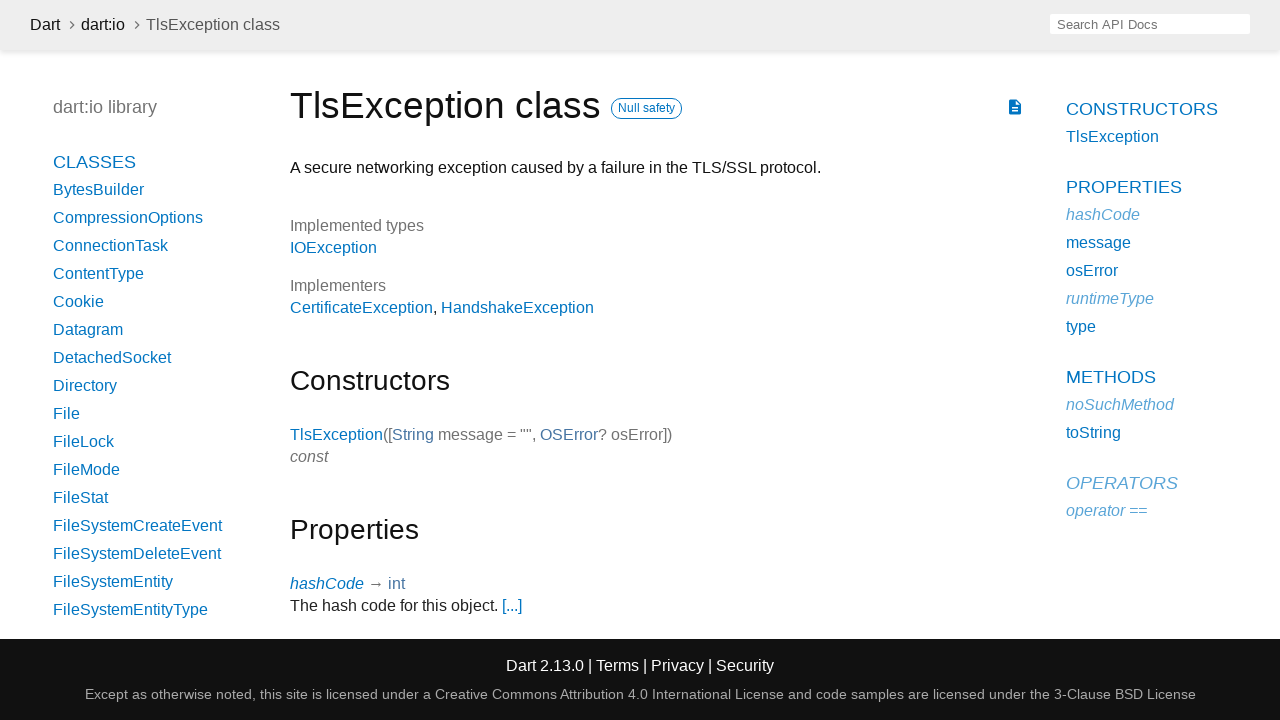

--- FILE ---
content_type: text/html
request_url: https://api.dart.dev/stable/2.13.0/dart-io/TlsException-class.html
body_size: 3720
content:
<!DOCTYPE html>
<html lang="en">
<head>
  <meta charset="utf-8">
  <meta http-equiv="X-UA-Compatible" content="IE=edge">
  <meta name="viewport" content="width=device-width, height=device-height, initial-scale=1, user-scalable=no">
  <meta name="description" content="API docs for the TlsException class from the dart:io library, for the Dart programming language.">
  <title>TlsException class - dart:io library - Dart API</title>
  <link rel="canonical" href="https://api.dart.dev/">


  
  <link rel="preconnect" href="https://fonts.gstatic.com">
  <link href="https://fonts.googleapis.com/css2?family=Roboto+Mono:ital,wght@0,300;0,400;0,500;0,700;1,400&amp;display=swap" rel="stylesheet">
  <link href="https://fonts.googleapis.com/icon?family=Material+Icons" rel="stylesheet">
  <link rel="stylesheet" href="../static-assets/github.css">
  <link rel="stylesheet" href="../static-assets/styles.css">
  <link rel="icon" href="../static-assets/favicon.png">

  
<!-- Google tag (gtag.js) -->
<script async src="https://www.googletagmanager.com/gtag/js?id=G-VVQ8908SJ5"></script>
<script>
window.dataLayer = window.dataLayer || [];
function gtag(){dataLayer.push(arguments);}
gtag('js', new Date());

gtag('config', 'G-VVQ8908SJ5');
</script>
<link rel="preconnect" href="https://fonts.googleapis.com">
<link rel="preconnect" href="https://fonts.gstatic.com" crossorigin>
<link rel="preload" href="https://fonts.googleapis.com/css2?family=Google+Sans+Text:wght@400&family=Google+Sans:wght@500&display=swap" as="style">
<link rel="stylesheet" href="https://fonts.googleapis.com/css2?family=Google+Sans+Text:wght@400&family=Google+Sans:wght@500&display=swap">
<link rel="stylesheet" href="https://www.gstatic.com/glue/cookienotificationbar/cookienotificationbar.min.css">
</head>


<body data-base-href="../" data-using-base-href="false">

<div id="overlay-under-drawer"></div>

<header id="title">
  <button id="sidenav-left-toggle" type="button">&nbsp;</button>
  <ol class="breadcrumbs gt-separated dark hidden-xs">
    <li><a href="../index.html">Dart</a></li>
    <li><a href="../dart-io/dart-io-library.html">dart:io</a></li>
    <li class="self-crumb">TlsException class</li>
  </ol>
  <div class="self-name">TlsException</div>
  <form class="search navbar-right" role="search">
    <input type="text" id="search-box" autocomplete="off" disabled class="form-control typeahead" placeholder="Loading search...">
  </form>
</header>

<main>


  <div id="dartdoc-sidebar-left" class="sidebar sidebar-offcanvas-left">
    <header id="header-search-sidebar" class="hidden-l">
  <form class="search-sidebar" role="search">
    <input type="text" id="search-sidebar" autocomplete="off" disabled class="form-control typeahead" placeholder="Loading search...">
  </form>
</header>

<ol class="breadcrumbs gt-separated dark hidden-l" id="sidebar-nav">
  <li><a href="../index.html">Dart</a></li>
  <li><a href="../dart-io/dart-io-library.html">dart:io</a></li>
  <li class="self-crumb">TlsException class</li>
</ol>


    <h5>dart:io library</h5>
    <ol>
  <li class="section-title"><a href="../dart-io/dart-io-library.html#classes">Classes</a></li>
  <li><a href="../dart-typed_data/BytesBuilder-class.html">BytesBuilder</a></li>
  <li><a href="../dart-io/CompressionOptions-class.html">CompressionOptions</a></li>
  <li><a href="../dart-io/ConnectionTask-class.html">ConnectionTask</a></li>
  <li><a href="../dart-io/ContentType-class.html">ContentType</a></li>
  <li><a href="../dart-io/Cookie-class.html">Cookie</a></li>
  <li><a href="../dart-io/Datagram-class.html">Datagram</a></li>
  <li><a href="../dart-io/DetachedSocket-class.html">DetachedSocket</a></li>
  <li><a href="../dart-io/Directory-class.html">Directory</a></li>
  <li><a href="../dart-io/File-class.html">File</a></li>
  <li><a href="../dart-io/FileLock-class.html">FileLock</a></li>
  <li><a href="../dart-io/FileMode-class.html">FileMode</a></li>
  <li><a href="../dart-io/FileStat-class.html">FileStat</a></li>
  <li><a href="../dart-io/FileSystemCreateEvent-class.html">FileSystemCreateEvent</a></li>
  <li><a href="../dart-io/FileSystemDeleteEvent-class.html">FileSystemDeleteEvent</a></li>
  <li><a href="../dart-io/FileSystemEntity-class.html">FileSystemEntity</a></li>
  <li><a href="../dart-io/FileSystemEntityType-class.html">FileSystemEntityType</a></li>
  <li><a href="../dart-io/FileSystemEvent-class.html">FileSystemEvent</a></li>
  <li><a href="../dart-io/FileSystemModifyEvent-class.html">FileSystemModifyEvent</a></li>
  <li><a href="../dart-io/FileSystemMoveEvent-class.html">FileSystemMoveEvent</a></li>
  <li><a href="../dart-io/GZipCodec-class.html">GZipCodec</a></li>
  <li><a href="../dart-io/HeaderValue-class.html">HeaderValue</a></li>
  <li><a href="../dart-io/HttpClient-class.html">HttpClient</a></li>
  <li><a href="../dart-io/HttpClientBasicCredentials-class.html">HttpClientBasicCredentials</a></li>
  <li><a href="../dart-io/HttpClientCredentials-class.html">HttpClientCredentials</a></li>
  <li><a href="../dart-io/HttpClientDigestCredentials-class.html">HttpClientDigestCredentials</a></li>
  <li><a href="../dart-io/HttpClientRequest-class.html">HttpClientRequest</a></li>
  <li><a href="../dart-io/HttpClientResponse-class.html">HttpClientResponse</a></li>
  <li><a href="../dart-io/HttpConnectionInfo-class.html">HttpConnectionInfo</a></li>
  <li><a href="../dart-io/HttpConnectionsInfo-class.html">HttpConnectionsInfo</a></li>
  <li><a href="../dart-io/HttpDate-class.html">HttpDate</a></li>
  <li><a href="../dart-io/HttpHeaders-class.html">HttpHeaders</a></li>
  <li><a href="../dart-io/HttpOverrides-class.html">HttpOverrides</a></li>
  <li><a href="../dart-io/HttpRequest-class.html">HttpRequest</a></li>
  <li><a href="../dart-io/HttpResponse-class.html">HttpResponse</a></li>
  <li><a href="../dart-io/HttpServer-class.html">HttpServer</a></li>
  <li><a href="../dart-io/HttpSession-class.html">HttpSession</a></li>
  <li><a href="../dart-io/HttpStatus-class.html">HttpStatus</a></li>
  <li><a href="../dart-io/InternetAddress-class.html">InternetAddress</a></li>
  <li><a href="../dart-io/InternetAddressType-class.html">InternetAddressType</a></li>
  <li><a href="../dart-io/IOOverrides-class.html">IOOverrides</a></li>
  <li><a href="../dart-io/IOSink-class.html">IOSink</a></li>
  <li><a href="../dart-io/Link-class.html">Link</a></li>
  <li><a href="../dart-io/NetworkInterface-class.html">NetworkInterface</a></li>
  <li><a href="../dart-io/Platform-class.html">Platform</a></li>
  <li><a href="../dart-io/Process-class.html">Process</a></li>
  <li><a href="../dart-io/ProcessInfo-class.html">ProcessInfo</a></li>
  <li><a href="../dart-io/ProcessResult-class.html">ProcessResult</a></li>
  <li><a href="../dart-io/ProcessSignal-class.html">ProcessSignal</a></li>
  <li><a href="../dart-io/ProcessStartMode-class.html">ProcessStartMode</a></li>
  <li><a href="../dart-io/RandomAccessFile-class.html">RandomAccessFile</a></li>
  <li><a href="../dart-io/RawDatagramSocket-class.html">RawDatagramSocket</a></li>
  <li><a href="../dart-io/RawSecureServerSocket-class.html">RawSecureServerSocket</a></li>
  <li><a href="../dart-io/RawSecureSocket-class.html">RawSecureSocket</a></li>
  <li><a href="../dart-io/RawServerSocket-class.html">RawServerSocket</a></li>
  <li><a href="../dart-io/RawSocket-class.html">RawSocket</a></li>
  <li><a href="../dart-io/RawSocketEvent-class.html">RawSocketEvent</a></li>
  <li><a href="../dart-io/RawSocketOption-class.html">RawSocketOption</a></li>
  <li><a href="../dart-io/RawSynchronousSocket-class.html">RawSynchronousSocket</a></li>
  <li><a href="../dart-io/RawZLibFilter-class.html">RawZLibFilter</a></li>
  <li><a href="../dart-io/RedirectInfo-class.html">RedirectInfo</a></li>
  <li><a href="../dart-io/SecureServerSocket-class.html">SecureServerSocket</a></li>
  <li><a href="../dart-io/SecureSocket-class.html">SecureSocket</a></li>
  <li><a href="../dart-io/SecurityContext-class.html">SecurityContext</a></li>
  <li><a href="../dart-io/ServerSocket-class.html">ServerSocket</a></li>
  <li><a href="../dart-io/Socket-class.html">Socket</a></li>
  <li><a href="../dart-io/SocketDirection-class.html">SocketDirection</a></li>
  <li><a href="../dart-io/SocketOption-class.html">SocketOption</a></li>
  <li><a href="../dart-io/Stdin-class.html">Stdin</a></li>
  <li><a href="../dart-io/StdioType-class.html">StdioType</a></li>
  <li><a href="../dart-io/Stdout-class.html">Stdout</a></li>
  <li><a href="../dart-io/SystemEncoding-class.html">SystemEncoding</a></li>
  <li><a href="../dart-io/WebSocket-class.html">WebSocket</a></li>
  <li><a href="../dart-io/WebSocketStatus-class.html">WebSocketStatus</a></li>
  <li><a href="../dart-io/WebSocketTransformer-class.html">WebSocketTransformer</a></li>
  <li><a href="../dart-io/X509Certificate-class.html">X509Certificate</a></li>
  <li><a href="../dart-io/ZLibCodec-class.html">ZLibCodec</a></li>
  <li><a href="../dart-io/ZLibDecoder-class.html">ZLibDecoder</a></li>
  <li><a href="../dart-io/ZLibEncoder-class.html">ZLibEncoder</a></li>
  <li><a href="../dart-io/ZLibOption-class.html">ZLibOption</a></li>



  <li class="section-title"><a href="../dart-io/dart-io-library.html#constants">Constants</a></li>
  <li><a class="deprecated" href="../dart-io/APPEND-constant.html">APPEND</a></li>
  <li><a class="deprecated" href="../dart-io/GZIP-constant.html">GZIP</a></li>
  <li><a href="../dart-io/gzip-constant.html">gzip</a></li>
  <li><a class="deprecated" href="../dart-io/READ-constant.html">READ</a></li>
  <li><a class="deprecated" href="../dart-io/SYSTEM_ENCODING-constant.html">SYSTEM_ENCODING</a></li>
  <li><a href="../dart-io/systemEncoding-constant.html">systemEncoding</a></li>
  <li><a class="deprecated" href="../dart-io/WRITE-constant.html">WRITE</a></li>
  <li><a class="deprecated" href="../dart-io/WRITE_ONLY-constant.html">WRITE_ONLY</a></li>
  <li><a class="deprecated" href="../dart-io/WRITE_ONLY_APPEND-constant.html">WRITE_ONLY_APPEND</a></li>
  <li><a class="deprecated" href="../dart-io/ZLIB-constant.html">ZLIB</a></li>
  <li><a href="../dart-io/zlib-constant.html">zlib</a></li>

  <li class="section-title"><a href="../dart-io/dart-io-library.html#properties">Properties</a></li>
  <li><a href="../dart-io/exitCode.html">exitCode</a></li>
  <li><a href="../dart-io/pid.html">pid</a></li>
  <li><a href="../dart-io/stderr.html">stderr</a></li>
  <li><a href="../dart-io/stdin.html">stdin</a></li>
  <li><a href="../dart-io/stdout.html">stdout</a></li>

  <li class="section-title"><a href="../dart-io/dart-io-library.html#functions">Functions</a></li>
  <li><a href="../dart-io/exit.html">exit</a></li>
  <li><a href="../dart-io/isInsecureConnectionAllowed.html">isInsecureConnectionAllowed</a></li>
  <li><a href="../dart-io/sleep.html">sleep</a></li>
  <li><a href="../dart-io/stdioType.html">stdioType</a></li>

  <li class="section-title"><a href="../dart-io/dart-io-library.html#enums">Enums</a></li>
  <li><a href="../dart-io/HttpClientResponseCompressionState-class.html">HttpClientResponseCompressionState</a></li>

  <li class="section-title"><a href="../dart-io/dart-io-library.html#typedefs">Typedefs</a></li>
  <li><a href="../dart-io/BadCertificateCallback.html">BadCertificateCallback</a></li>

  <li class="section-title"><a href="../dart-io/dart-io-library.html#exceptions">Exceptions</a></li>
  <li><a href="../dart-io/CertificateException-class.html">CertificateException</a></li>
  <li><a href="../dart-io/FileSystemException-class.html">FileSystemException</a></li>
  <li><a href="../dart-io/HandshakeException-class.html">HandshakeException</a></li>
  <li><a href="../dart-io/HttpException-class.html">HttpException</a></li>
  <li><a href="../dart-io/IOException-class.html">IOException</a></li>
  <li><a href="../dart-io/OSError-class.html">OSError</a></li>
  <li><a href="../dart-io/ProcessException-class.html">ProcessException</a></li>
  <li><a href="../dart-io/RedirectException-class.html">RedirectException</a></li>
  <li><a href="../dart-io/SignalException-class.html">SignalException</a></li>
  <li><a href="../dart-io/SocketException-class.html">SocketException</a></li>
  <li><a href="../dart-io/StdinException-class.html">StdinException</a></li>
  <li><a href="../dart-io/StdoutException-class.html">StdoutException</a></li>
  <li><a href="../dart-io/TlsException-class.html">TlsException</a></li>
  <li><a href="../dart-io/WebSocketException-class.html">WebSocketException</a></li>
</ol>

  </div>

  <div id="dartdoc-main-content" class="main-content">
      <div>
  <div id="external-links" class="btn-group"><a title="View source code" class="source-link" href="https://github.com/dart-lang/sdk/blob/9094f738083c746a15b496ea5f882362a3dc4889/sdk/lib/io/secure_socket.dart#L1245"><i class="material-icons">description</i></a></div>
<h1><span class="kind-class">TlsException</span> class 
    <a href="https://dart.dev/null-safety" class="feature feature-null-safety" title="Supports the null safety language feature.">Null safety</a>
 
</h1></div>

    
<section class="desc markdown">
  <p>A secure networking exception caused by a failure in the
TLS/SSL protocol.</p>
</section>


    <section>
      <dl class="dl-horizontal">

        <dt>Implemented types</dt>
        <dd>
          <ul class="comma-separated clazz-relationships">
            <li><a href="../dart-io/IOException-class.html">IOException</a></li>
          </ul>
        </dd>


        <dt>Implementers</dt>
        <dd><ul class="comma-separated clazz-relationships">
          <li><a href="../dart-io/CertificateException-class.html">CertificateException</a></li>
          <li><a href="../dart-io/HandshakeException-class.html">HandshakeException</a></li>
        </ul></dd>


      </dl>
    </section>

    <section class="summary offset-anchor" id="constructors">
      <h2>Constructors</h2>

      <dl class="constructor-summary-list">
        <dt id="TlsException" class="callable">
          <span class="name"><a href="../dart-io/TlsException/TlsException.html">TlsException</a></span><span class="signature">(<span class="parameter" id="-param-message">[<span class="type-annotation"><a href="../dart-core/String-class.html">String</a></span> <span class="parameter-name">message</span> = <span class="default-value">""</span>, </span><span class="parameter" id="-param-osError"><span class="type-annotation"><a href="../dart-io/OSError-class.html">OSError</a>?</span> <span class="parameter-name">osError</span>]</span>)</span>
        </dt>
        <dd>
           
          <div class="constructor-modifier features">const</div>
        </dd>
      </dl>
    </section>

    <section class="summary offset-anchor" id="instance-properties">
      <h2>Properties</h2>

      <dl class="properties">
        <dt id="hashCode" class="property inherited">
  <span class="name"><a href="../dart-core/Object/hashCode.html">hashCode</a></span>
  <span class="signature">→ <a href="../dart-core/int-class.html">int</a></span> 

</dt>
<dd class="inherited">
  The hash code for this object. <a href="../dart-core/Object/hashCode.html">[...]</a>
  <div class="features">read-only, inherited</div>

</dd>

        <dt id="message" class="property">
  <span class="name"><a href="../dart-io/TlsException/message.html">message</a></span>
  <span class="signature">→ <a href="../dart-core/String-class.html">String</a></span> 

</dt>
<dd>
   
  <div class="features">final</div>

</dd>

        <dt id="osError" class="property">
  <span class="name"><a href="../dart-io/TlsException/osError.html">osError</a></span>
  <span class="signature">→ <a href="../dart-io/OSError-class.html">OSError</a>?</span> 

</dt>
<dd>
   
  <div class="features">final</div>

</dd>

        <dt id="runtimeType" class="property inherited">
  <span class="name"><a href="../dart-core/Object/runtimeType.html">runtimeType</a></span>
  <span class="signature">→ <a href="../dart-core/Type-class.html">Type</a></span> 

</dt>
<dd class="inherited">
  A representation of the runtime type of the object. 
  <div class="features">read-only, inherited</div>

</dd>

        <dt id="type" class="property">
  <span class="name"><a href="../dart-io/TlsException/type.html">type</a></span>
  <span class="signature">→ <a href="../dart-core/String-class.html">String</a></span> 

</dt>
<dd>
   
  <div class="features">final</div>

</dd>

      </dl>
    </section>

    <section class="summary offset-anchor" id="instance-methods">
      <h2>Methods</h2>
      <dl class="callables">
        <dt id="noSuchMethod" class="callable inherited">
  <span class="name"><a href="../dart-core/Object/noSuchMethod.html">noSuchMethod</a></span><span class="signature">(<wbr><span class="parameter" id="noSuchMethod-param-invocation"><span class="type-annotation"><a href="../dart-core/Invocation-class.html">Invocation</a></span> <span class="parameter-name">invocation</span></span>)
    <span class="returntype parameter">→ dynamic</span>
  </span>
  

</dt>
<dd class="inherited">
  Invoked when a non-existent method or property is accessed. <a href="../dart-core/Object/noSuchMethod.html">[...]</a>
  <div class="features">inherited</div>

</dd>

        <dt id="toString" class="callable">
  <span class="name"><a href="../dart-io/TlsException/toString.html">toString</a></span><span class="signature">(<wbr>)
    <span class="returntype parameter">→ <a href="../dart-core/String-class.html">String</a></span>
  </span>
  

</dt>
<dd>
  A string representation of this object. <a href="../dart-io/TlsException/toString.html">[...]</a>
  <div class="features">override</div>

</dd>

      </dl>
    </section>

    <section class="summary offset-anchor inherited" id="operators">
      <h2>Operators</h2>
      <dl class="callables">
        <dt id="operator ==" class="callable inherited">
  <span class="name"><a href="../dart-core/Object/operator_equals.html">operator ==</a></span><span class="signature">(<wbr><span class="parameter" id="==-param-other"><span class="type-annotation"><a href="../dart-core/Object-class.html">Object</a></span> <span class="parameter-name">other</span></span>)
    <span class="returntype parameter">→ <a href="../dart-core/bool-class.html">bool</a></span>
  </span>
  

</dt>
<dd class="inherited">
  The equality operator. <a href="../dart-core/Object/operator_equals.html">[...]</a>
  <div class="features">inherited</div>

</dd>

      </dl>
    </section>




  </div> <!-- /.main-content -->

  <div id="dartdoc-sidebar-right" class="sidebar sidebar-offcanvas-right">
    <ol>

    <li class="section-title"><a href="../dart-io/TlsException-class.html#constructors">Constructors</a></li>
    <li><a href="../dart-io/TlsException/TlsException.html">TlsException</a></li>


    <li class="section-title">
      <a href="../dart-io/TlsException-class.html#instance-properties">Properties</a>
    </li>
    <li class="inherited"><a href="../dart-core/Object/hashCode.html">hashCode</a></li>
    <li><a href="../dart-io/TlsException/message.html">message</a></li>
    <li><a href="../dart-io/TlsException/osError.html">osError</a></li>
    <li class="inherited"><a href="../dart-core/Object/runtimeType.html">runtimeType</a></li>
    <li><a href="../dart-io/TlsException/type.html">type</a></li>

    <li class="section-title"><a href="../dart-io/TlsException-class.html#instance-methods">Methods</a></li>
    <li class="inherited"><a href="../dart-core/Object/noSuchMethod.html">noSuchMethod</a></li>
    <li><a href="../dart-io/TlsException/toString.html">toString</a></li>

    <li class="section-title inherited"><a href="../dart-io/TlsException-class.html#operators">Operators</a></li>
    <li class="inherited"><a href="../dart-core/Object/operator_equals.html">operator ==</a></li>




</ol>

  </div><!--/.sidebar-offcanvas-->

</main>

<footer>
  <span class="no-break">
    Dart
      2.13.0
  </span>
  <span class="glue-footer">
    <span class="no-break">
      | <a href="https://dart.dev/terms" title="Terms of use">Terms</a>
    </span>
    <span class="no-break">
      | <a href="https://policies.google.com/privacy" target="_blank" rel="noopener" title="Privacy policy" class="no-automatic-external">Privacy</a>
    </span>
    <span class="no-break">
      | <a href="https://dart.dev/security" title="Security philosophy and practices">Security</a>
    </span>

    <div class="copyright" style="font-size: 0.9em; color: darkgrey; margin-top: 0.5em;">
      Except as otherwise noted, this site is licensed under a
      <a style="color: darkgrey;" href="https://creativecommons.org/licenses/by/4.0/">
        Creative Commons Attribution 4.0 International License</a>
      and code samples are licensed under the
      <a style="color: darkgrey;" href="https://opensource.org/licenses/BSD-3-Clause" class="no-automatic-external">
        3-Clause BSD License</a>
    </div>
  </span>
</footer>


<script src="../static-assets/highlight.pack.js"></script>
<script src="../static-assets/script.js"></script>










<button aria-hidden="true" class="glue-footer__link glue-cookie-notification-bar-control">
  Cookies management controls
</button>
<script src="https://www.gstatic.com/glue/cookienotificationbar/cookienotificationbar.min.js" data-glue-cookie-notification-bar-category="2B">
</script>
    </body></html>